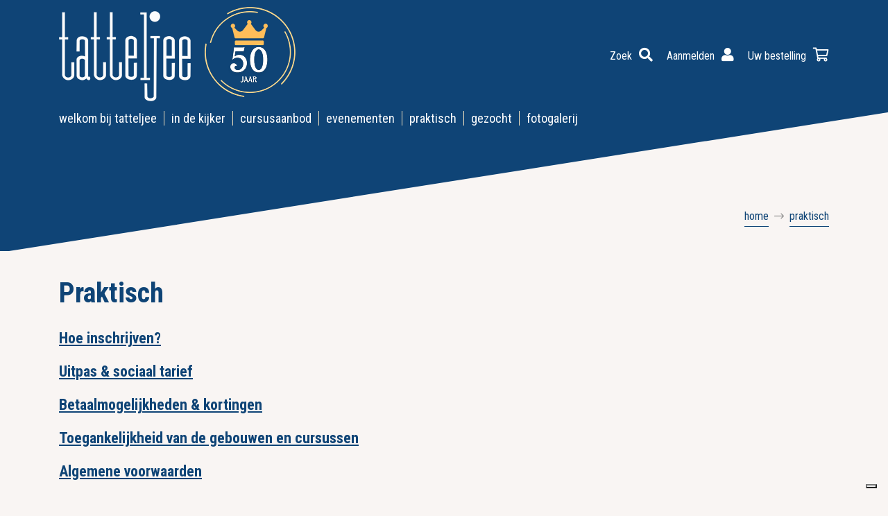

--- FILE ---
content_type: text/html; charset=utf-8
request_url: https://www.tatteljee.be/info/praktisch
body_size: 9655
content:


<!DOCTYPE html>

<html xmlns="http://www.w3.org/1999/xhtml">
<head><title>
	Praktisch | Tatteljee - Essen
</title><meta charset="utf-8" /><meta http-equiv="X-UA-Compatible" content="IE=edge" /><meta name="viewport" content="width=device-width, initial-scale=1" />
    <!-- +++ Webdesign by www.KoenMichielsen.be -->

    <script type="text/javascript">
        var _iub = _iub || [];
        _iub.csConfiguration = { "askConsentAtCookiePolicyUpdate": true, "floatingPreferencesButtonDisplay": "bottom-right", "lang": "nl", "perPurposeConsent": true, "siteId": 3535408, "whitelabel": false, "cookiePolicyId": 54266250, "banner": { "acceptButtonCaptionColor": "#FFFFFF", "acceptButtonColor": "#010436", "acceptButtonDisplay": true, "backgroundColor": "#FBF6EF", "closeButtonDisplay": false, "customizeButtonCaptionColor": "#010436", "customizeButtonColor": "#E1DDD7", "customizeButtonDisplay": true, "explicitWithdrawal": true, "listPurposes": true, "logo": null, "position": "float-bottom-right", "rejectButtonCaptionColor": "#FFFFFF", "rejectButtonColor": "#010436", "rejectButtonDisplay": true, "showTitle": false, "theme": "autumn-neutral", "textColor": "#010436" } };
    </script>
    <script type="text/javascript" src="https://cs.iubenda.com/autoblocking/3535408.js"></script>
    <script type="text/javascript" src="//cdn.iubenda.com/cs/iubenda_cs.js" charset="UTF-8" async></script>

    <link rel="stylesheet" type="text/css" href="../assets/css/bootstrap.min.css?v2021.7.1" /><link href="https://fonts.googleapis.com/css?family=Open+Sans:300,400,700,900|Roboto+Condensed:400,700" rel="stylesheet" type="text/css" /><link rel="stylesheet" href="https://cdnjs.cloudflare.com/ajax/libs/animate.css/4.1.1/animate.min.css" /><link rel="stylesheet" href="https://cdn.jsdelivr.net/gh/fancyapps/fancybox@3.5.6/dist/jquery.fancybox.min.css" /><link rel="stylesheet" type="text/css" href="../style/style.css?v2024.3.2" /><link rel="stylesheet" type="text/css" href="../style/nav.css?v2025.1.1" />
<link rel="shortcut icon" type="image/x-icon" href="/favicon.ico" />
    <script>
        (function (i, s, o, g, r, a, m) {
            i['GoogleAnalyticsObject'] = r; i[r] = i[r] || function () {
                (i[r].q = i[r].q || []).push(arguments)
            }, i[r].l = 1 * new Date(); a = s.createElement(o),
                m = s.getElementsByTagName(o)[0]; a.async = 1; a.src = g; m.parentNode.insertBefore(a, m)
        })(window, document, 'script', '//www.google-analytics.com/analytics.js', 'ga');

        ga('create', 'UA-66365458-1', 'auto');
        ga('send', 'pageview');

    </script>
<meta name="description" content="Praktisch, Tatteljee, Cultureel en Creatief Centrum Essen, ontdek ons uitgebreid cursusaanbod hier !" /><meta property="og:title" content="Praktisch"/><meta property="twitter:card" content="summary"/><meta property="twitter:title" content="Praktisch"/><meta property="og:type" content="website"/><meta property="og:site_name" content="Tatteljee, Cultureel en Creatief Centrum Essen, ontdek ons uitgebreid cursusaanbod hier !"/><meta property="og:url" content="https://www.tatteljee.be/info/praktisch"/><meta property="og:image" content="https://www.tatteljee.be/images/tatteljee.png"/><meta property="twitter:image" content="https://www.tatteljee.be/images/tatteljee.png"/></head>
<body>
    <header id="top">
        <div class="contraheader"></div>
        <nav class="navbar fixed-top navbar-light" role="navigation">
            <div class="container">
                <a id="lnkHome1" class="navbar-brand" href="../">
                        <img src="/images/tatteljee.png" alt="Tatteljee Essen" class="img-fluid d-lg-block d-none" />
                        <img src="/images/tatteljee-mobile-50.png" alt="Tatteljee Essen" class="img-fluid d-lg-none d-block" />
                </a>
                <div class="ml-auto d-flex align-self-center">
                    <a href="#" class="iconlink" data-toggle="modal" data-target="#zoekModal">
                        <span>Zoek</span> <i class="fas fa-search"></i>
                    </a>
                    <a id="lnkLogin1" class="iconlink" href="../signin"><span>Aanmelden</span> <i class="fas fa-user"></i></a>
                    <a href="/bestelling" class="iconlink"><span>
                        Uw bestelling</span> <i class="far fa-shopping-cart"></i></a>
                    <button type="button" class="navbar-toggler iconlink d-lg-none d-flex" data-toggle="collapse" data-target="#navbarSupportedContent">
                        <span>Menu</span> <i class="fas fa-bars"></i>
                    </button>
                </div>
                <div class="collapse navbar-collapse" id="navbarSupportedContent">
                    <ul class="mainmenu nav navbar-nav ml-auto">
                        <li class="nav-item"><a href="/info/contact" class="nav-link">Welkom bij Tatteljee</a></li>
 <li class="nav-item"><a href="/info/default" class="nav-link">In de kijker</a></li>
 <li class="nav-item"><a href="/programma" class="nav-link">Cursusaanbod</a></li>
 <li class="nav-item"><a href="/evenementen" class="nav-link">Evenementen</a></li>
 <li class="nav-item"><a href="/info/praktisch" class="nav-link">Praktisch</a></li>
 <li class="nav-item"><a href="/info/gezocht" class="nav-link">Gezocht</a></li>
 <li class="nav-item"><a href="/reportages" class="nav-link">Fotogalerij</a></li>
 
                    </ul>
                </div>
            </div>
        </nav>
        <div class="navbar fixed-top expandcontainer d-lg-block d-none">
            <div class="container">
                <nav class="navbar-expand">
                    <ul class="expandmenu navbar-nav">
                        <li class="nav-item"><a href="/info/contact" class="nav-link">Welkom bij Tatteljee</a></li>
 <li class="nav-item"><a href="/info/default" class="nav-link">In de kijker</a></li>
 <li class="nav-item"><a href="/programma" class="nav-link">Cursusaanbod</a></li>
 <li class="nav-item"><a href="/evenementen" class="nav-link">Evenementen</a></li>
 <li class="nav-item"><a href="/info/praktisch" class="nav-link">Praktisch</a></li>
 <li class="nav-item"><a href="/info/gezocht" class="nav-link">Gezocht</a></li>
 <li class="nav-item"><a href="/reportages" class="nav-link">Fotogalerij</a></li>
 
                    </ul>
                </nav>
            </div>
        </div>
    </header>
    <div class="triangle-up triangle-bg"></div>
    <main>
        
    <div class="breadcrumbcontainer">
        <div class="container">
            <div class="row">
                <div class="col">
                    <div class="d-flex justify-content-end align-self-center">
                        <div>
                            <ol itemscope itemtype="http://schema.org/BreadcrumbList" class="breadcrumb d-md-flex d-none">
                                <li itemprop="itemListElement" itemscope itemtype="http://schema.org/ListItem" class="breadcrumb-item"><a itemtype="http://schema.org/Thing" itemprop="item" href="/"><span itemprop="name">Home</span></a><meta itemprop="position" content="1"/></li><li itemprop="itemListElement" itemscope itemtype="http://schema.org/ListItem" class="breadcrumb-item"><a itemtype="http://schema.org/Thing" itemprop="item" href="/info/praktisch"><span itemprop="name">Praktisch</span></a><meta itemprop="position" content="2"/></li>
                            </ol>
                            <ol class="breadcrumb d-md-none d-flex">
                                <a href="/"><i class="fas fa-long-arrow-left"></i>&nbsp;Home</a>
                            </ol>
                        </div>
                    </div>
                </div>
            </div>
        </div>
    </div>
    
    <div class="container">
        <div class="row">
            <div class="col-lg-12">
                <div class="content">
                    <div class="row"><div class="col-md-12"><h1>Praktisch</h1>
<h3><a class="page-scroll" href="#inschrijven">Hoe inschrijven?</a></h3>
<h3><a class="page-scroll" href="#uitpas">Uitpas & sociaal tarief</a></h3>
<h3><a class="page-scroll" href="#betaalmogelijkheden">Betaalmogelijkheden & kortingen</a></h3>
<h3><a class="page-scroll" href="#toegankelijkheid">Toegankelijkheid van de gebouwen en cursussen</a></h3>
<h3><a class="page-scroll" href="#voorwaarden">Algemene voorwaarden</a></h3>
</div></div><div class="row"><div class="col-md-12"><p><br></p><hr><p><br></p></div></div><div class="row"><div class="col-md-12"><a name="inschrijven"></a></div></div><div class="row"><div class="col-md-12"><h3>Hoe inschrijven?</h3><p>Inschrijven kan <b>via deze website</b>&nbsp;vanaf de derde zaterdag van juli en <b>tijdens de infodag</b>&nbsp;begin september.&nbsp;</p><h4></h4><h5>Online inschrijven</h5><p>Wanneer er nog plaatsen zijn,&nbsp;staat onder elke cursus of workshop&nbsp;een knop <b>"Inschrijven"</b>. Om &nbsp;in te schrijven heb je een<b> account</b> nodig. Als je die nog niet hebt, zal je gevraagd worden er een aan te maken. Je kan op één account ook je gezinsleden mee inschrijven.<br></p><p>Jouw inschrijving is pas <b>definitief</b> als we jouw betaling goed hebben ontvangen en je <b>een bevestiging per mail</b> hebt gekregen. Na deze mail kom je naar de eerste les!<br></p><p><i>!!! Als je geen bevestigingsmail of&nbsp;<em>betalingsopdracht&nbsp;</em>per mail ontvangt, controleer even je spambox !!!</i></p></div><div class="col-md-12"><img alt="Praktisch" src="/images/site/bird-feather-2505307__340.jpg" class="img-below img-fluid center-block"></div></div><div class="row"><div class="col-md-12"><p><br></p><hr><p><br></p></div></div><div class="row"><div class="col-md-12"><a name="uitpas"></a></div></div><div class="row"><div class="col-md-12"><h3>UITPAS</h3><div>Tatteljee neemt deel aan UITPAS. Zo kan je bij elke activiteit of les met je UITPAS een punt sparen door de QR code te scannen bij de ingang van het gebouw of bij de kassa van het evenement. Wanneer je voldoende punten gespaard hebt, kan je deze inruilen voor een cadeau of consumptie.</div><div><br></div><ul><li><b>Wat is een UITPAS?</b> UiTPAS is jouw voordeelkaart voor verrassende vrije tijd buitenshuis. Spaar punten als je deelneemt en ruil ze voor voordelen. Mensen in armoede hebben recht op het kansentarief aan de kassa. Meer info en hoe je zo'n pas aanvraagt, vind je op&nbsp;<a href="https://www.uitpas.be" target="_blank">https://www.uitpas.be</a></li></ul><ul><li><b>Sociaal tarief/kansentarief?</b> Wie van een verhoogde tegemoetkoming geniet en over een UITPAS beschikt, kan voor een aantal van onze activiteiten en cursussen genieten van een korting tot 80% op het cursusgeld. Je betaalt dan slechts 20% van het inschrijfgeld. We adviseren om ter plaatse bij Tatteljee in te schrijven op vertoon van je UITPAS om van deze korting te genieten.</li></ul><ul><li><b>Punten gespaard?</b> Bij Tatteljee kan je 5 UITPAS punten ruilen voor een eenvoudige consumptie tijdens Z!T, Zomer in Tatteljee. Data en info voor Z!T vind je <a href="https://www.tatteljee.be/info/zit" target="_blank">hier</a>.</li></ul></div></div><div class="row"><div class="col-md-12"><p><br></p><hr><p><br></p></div></div><div class="row"><div class="col-md-12"><a name="betaalmogelijkheden"></a></div></div><div class="row"><div class="col-md-12"><h3>Betaalmogelijkheden en kortingen</h3><p>Cursussen bij Tatteljee kan je meteen online betalen bij je inschrijving of per overschrijving na je inschrijving en voor cursus start. Je ontvangt hiervoor automatisch een mail met de betaaluitnodiging.</p><p>Vind je het moeilijk om het cursusbedrag voor het hele jaar in één keer te betalen, dan kan je via het secretariaat vragen om in twee keer te betalen. Het eerste deel betaal je vóór de cursus start en het tweede deel vóór 5 januari van het lopende cursusjaar. Een overeenkomt hiervoor kan je aanvragen op <a href="mailto: info@tatteljee" target="_blank">info@tatteljee</a>.be of tijdens de openingsuren van het secretariaat.</p><p>Daarnaast zijn er ook kortingen voor wie een verhoogde &nbsp;tegemoetkoming heeft (zie UITPAS hierboven) en voor een tweede, derde,... kind uit hetzelfde gezin: een tweede kind geniet 25% korting en vanaf het derde kind geniet je van 50% korting of halve prijs.</p></div></div><div class="row"><div class="col-md-12"><a name="toegankelijkheid"></a></div></div><div class="row"><div class="col-md-12"><h3>Toegankelijkheid van de gebouwen en cursussen</h3><p>Doordat Tatteljee gebruik maakt van bestaande wat oudere gebouwen zijn niet al onze locaties vlot toegankelijk voor wie minder mobiel is. Ben je minder mobiel? Geef het door bij je inschrijving of zodra het zich voordoet aan <a href="mailto:info@tatteljee.be" target="_blank">info@tatteljee.be</a>. We zoeken dan samen met jou naar een gepaste oplossing zodat je onze cursussen kan volgen.&nbsp;</p><p><br></p><hr><p><br></p></div></div><div class="row"><div class="col-md-12"><a name="voorwaarden"></a></div></div><div class="row"><div class="col-md-12"><h3>Algemene voorwaarden</h3><ul><li>Voor promotionele doeleinden zal Tatteljee wel eens foto’s en/of video’s nemen van de lessen. Indien je dit niet wil, laat je ons dat voorafgaand schriftelijk weten. </li><li>Lesmateriaal dat je door docenten ter beschikking wordt gesteld, mag niet gekopieerd of verder doorgegeven worden. &nbsp;Het mag in geen enkel geval voor commerciële doeleinden gebruikt worden.</li><li>Je inschrijving is pas definitief na het ontvangen van een betaalbevestiging per mail of een ondertekend formulier. </li><li> Tatteljee behoudt zich het recht om de cursus, workshop, lezing of activiteit niet te laten starten indien het minimum aantal inschrijvingen niet wordt gehaald. In dat geval krijg je het volledige inschrijvingsgeld terug. </li><li>Wanneer een les niet doorgaat op het voorziene moment zal Tatteljee de cursisten vooraf en z.s.m. op de hoogte brengen. </li><li>In geval één of enkele lessen van een lopende reeks niet kunnen doorgaan omwille van omstandigheden onafhankelijk en buiten de wil van Tatteljee, zal deze les of zullen deze lessen opnieuw georganiseerd worden aansluitend op de lessenreeks van dat semester. In geval dat niet mogelijk is wordt een logisch alternatief gezocht. &nbsp;De nieuwe datum wordt vooraf en z.s.m. doorgegeven aan de cursisten.</li><li>Bij langdurige afwezigheid van een docent, zal Tatteljee trachten een vervanger te vinden.</li><li>In geval er één of meerdere lessen wegvallen omwille van omstandigheden onafhankelijk en buiten de wil van Tatteljee, wordt het resterende cursusgeld terugbetaald.</li><li> Indien je je inschrijving wil annuleren, geef je een geldige redenen op. Het bestuur zal de waarde van een tegoed, min €50 administratiekosten, bepalen. Als geldige reden gelden ziekte of aantoonbare onmogelijkheid om de lessen nog bij te wonen. Tatteljee zal dat steeds met veel zin voor rede beoordelen. </li><li> Je deelname aan de lessen is op je eigen risico. Tatteljee is niet aansprakelijk voor letsel- of andere schade, noch voor beschadigde of verloren spullen. </li><li>Je blijft voor, tijdens en na de lessen steeds verantwoordelijk over je eigen materiaal. Tatteljee is niet aansprakelijk voor verlies, beschadiging of diefstal van jouw eigen materiaal. Indien je beschadiging toebrengt aan onze gebouwen, ben jij daar aansprakelijk voor. </li><li> Wanneer je tijdens de uren van de lessen het terrein verlaat, gebeurt dat op eigen verantwoordelijkheid. </li><li> Je respecteert het startuur van de lessen, zodat men stipt kan beginnen en geen lopende lessen stoort.</li></ul></div></div><div class="row"><div class="col-md-12"><p><br></p><hr><p><br></p></div></div>
                    
                </div>
                
            </div>
        </div>
    </div>
    <div class="clear"></div>
    
<section class="aanbod">
    <div class="container">
        <div class="row">
            <div class="col">
                <h2>Cursusaanbod</h2>
            </div>
        </div>
        <div class="row">
            <div class="col-xl-3 col-lg-4 col-md-6"><a href="/programma/jeugd">Jeugd</a>
</div><div class="col-xl-3 col-lg-4 col-md-6"><a href="/programma/artistiek">Artistiek</a>
</div><div class="col-xl-3 col-lg-4 col-md-6"><a href="/programma/ambachten">Ambachten</a>
</div><div class="col-xl-3 col-lg-4 col-md-6"><a href="/programma/fijnproevers">Fijnproevers</a>
</div><div class="col-xl-3 col-lg-4 col-md-6"><a href="/programma/creatief">Creatief</a>
</div><div class="col-xl-3 col-lg-4 col-md-6"><a href="/programma/talen">Talen</a>
</div><div class="col-xl-3 col-lg-4 col-md-6"><a href="/programma/welzijn">Welzijn</a>
</div>
        </div>
    </div>
</section>


    </main>
    <div class="triangle-down"></div>
    <footer>
        <div class="container animated wow fadeIn">
            <div class="row">
                <div class="col-md-7">
                    <div class="row">
                        <div class="col-md-12">
                            <h5>VZW Atelier &#149; Cultureel en creatief centrum &#149; Tatteljee</h5>
                        </div>
                    </div>
                    <div class="row">
                        <div class="col-md-5">
                            <p>
                                Sint-Antoniusplein 1<br />
                                2910 Essen (België)<br />
                                Kerkstraat 58a<br />
                                2910 Essen (België)<br />
                            </p>
                        </div>
                        <div class="col-md-7">
                            <p>
                                Tel. <a href="tel:+32472698818" class="tel">0472 69 88 18</a> - coördinator<br />
                                <a href="mailto:info@tatteljee.be">info@tatteljee.be</a><br />
                                <br />
                                <a href="https://www.facebook.com/tatteljeevzwessen" target="_blank">
                                    <i class="fab fa-facebook-square fa-2x"></i></a>&nbsp;
                                <a href="https://www.instagram.com/vzw_tatteljee/" target="_blank">
                                    <i class="fab fa-instagram fa-2x"></i></a>
                            </p>
                        </div>
                    </div>
                    <div class="row">
                        <div class="col-md-12">
                            <br />
                            <b>Openingsuren secretariaat</b>
                            <ul>
                                <li>maandag, dinsdag en donderdag van 9.30u tot 12.00u</li>
                                <li>maandagavond van 19:30u tot 21:00u, tijdens het cursusjaar</li>
                                <li>uitgezonderd schoolvakanties en feestdagen</li>
                            </ul>
                        </div>
                    </div>
                    <div class="row">
                        <div class="col-md-12">
                            <br />
                            <p>
                                BTW BE 0432 463 513<br />
                                KBO 0432 463 513<br />
                                <a href="https://www.iubenda.com/privacy-policy/54266250" class="iubenda-white iubenda-noiframe iubenda-embed iubenda-noiframe " title="Privacybeleid ">Privacybeleid</a><script type="text/javascript">(function (w, d) { var loader = function () { var s = d.createElement("script"), tag = d.getElementsByTagName("script")[0]; s.src = "https://cdn.iubenda.com/iubenda.js"; tag.parentNode.insertBefore(s, tag); }; if (w.addEventListener) { w.addEventListener("load", loader, false); } else if (w.attachEvent) { w.attachEvent("onload", loader); } else { w.onload = loader; } })(window, document);</script><br />
                                <a href="https://www.iubenda.com/privacy-policy/54266250/cookie-policy" class="iubenda-white iubenda-noiframe iubenda-embed iubenda-noiframe " title="Cookiebeleid ">Cookiebeleid</a><script type="text/javascript">(function (w, d) { var loader = function () { var s = d.createElement("script"), tag = d.getElementsByTagName("script")[0]; s.src = "https://cdn.iubenda.com/iubenda.js"; tag.parentNode.insertBefore(s, tag); }; if (w.addEventListener) { w.addEventListener("load", loader, false); } else if (w.attachEvent) { w.attachEvent("onload", loader); } else { w.onload = loader; } })(window, document);</script>
                            </p>
                        </div>
                    </div>
                </div>
                <div class="col-md-5">
                    <form class="form newsform" id="news">
                        <p>Onze nieuwsbrief ontvangen?</p>
                        <div class="form-row">
                            <div class="form-group col-lg-6 required">
                                <input type="text" id="tbNewsNaam" name="Naam" class="form-control" maxlength="50" placeholder="Uw naam" />
                            </div>
                            <div class="form-group col-lg-6 required">
                                <input type="email" id="tbNewsEmail" name="E-mail" class="form-control" maxlength="50" placeholder="Uw e-mail adres" />
                            </div>
                            <div class="form-group col-md-12 required">
                                <div class="form-check">
                                    <input type="checkbox" class="form-check-input required-check" id="privacyCheck" />
                                    <label class="form-check-label" for="privacyCheck">Ik ga akkoord met het privacy beleid.</label>
                                </div>
                            </div>
                            <div class="form-group col-md-12">
                                <button type="submit" class="btn btn-dark">Schrijf in</button>
                                <div class="progress newsprogress mt-2">
                                    <div class="progress-bar progress-bar-striped progress-bar-animated bg-danger" role="progressbar" aria-valuenow="100" aria-valuemin="0" aria-valuemax="100" style="width: 100%"></div>
                                </div>
                            </div>
                            <div class="form-group col-md-12">
                                <div class="alert alert-danger newsdanger text-center">
                                    <i class="fa fa-exclamation-triangle"></i>
                                    <strong>OPGELET!</strong> Gelieve alle velden invullen en akkoord te gaan met de privacy verklaring!
                                </div>
                                <div class="alert alert-success newssuccess text-center">
                                    <i class="fa fa-check-circle"></i>
                                    <strong>BEDANKT!</strong> Je bent nu ingeschreven.
                                </div>
                            </div>
                        </div>
                    </form>
                </div>
            </div>
        </div>
        

    </footer>
    <div class="triangle-up bg-white"></div>
    <section class="sponsor">
        <div class="container">
            <div class="row">
                <div class="col-lg-6 offset-lg-6 col-md-8 offset-md-4 col-10 offset-2">
                    <div class="row">
                        <div class="col-md-4 col-4 align-self-center">
                            <a href="https://www.essen.be" target="_blank">
                                <img src="/images/gemeente-essen-2.jpg" alt="Gemeente Essen" class="img-fluid" /></a>
                        </div>
                        <div class="col-md-4 col-4 align-self-center">
                            <img src="/images/cera.png" class="img-fluid" alt="CERA steunt Tatteljee" />
                        </div>
                        <div class="col-md-4 col-4 align-self-center">
                            <a href="https://www.nationale-loterij.be/winnen-en-delen/nationale-loterij/nationale-loterij-steunt-lokale-initiatieven" target="_blank">
                                <img src="/images/nationale-loterij.jpg" class="img-fluid" alt="Nationale Loterij steunt Tatteljee" /></a>
                        </div>
                    </div>
                </div>
            </div>
        </div>
    </section>
    <section class="footercopy">
        <div class="container">
            <div class="row">
                <div class="col-lg-12">
                    &copy;
                            2026
                    - Tatteljee vzw - <a href="http://www.koenmichielsen.be" target="_blank">koenmichielsen.be webdesign</a>
                </div>
            </div>
        </div>
    </section>
    <div class="modal fade" id="zoekModal" tabindex="-1" aria-labelledby="zoekModalLabel" aria-hidden="true">
        <div class="modal-dialog modal-sm">
            <div class="modal-content">
                <div class="modal-body">
                    <form action="/zoek">
                        <div class="input-group">
                            <input type="text" name="q" class="form-control" placeholder="Wat zoek je?" />
                            <div class="input-group-append">
                                <input type="submit" aria-label="Search" class="zoekknop input-group-text" value="Toon" />
                            </div>
                        </div>
                    </form>
                </div>
            </div>
        </div>
    </div>
    <script src="/assets/js/jquery-3.5.1.min.js?v2021.7.1"></script>
    <script src="https://cdnjs.cloudflare.com/ajax/libs/popper.js/1.14.6/umd/popper.min.js" crossorigin="anonymous" integrity="sha384-wHAiFfRlMFy6i5SRaxvfOCifBUQy1xHdJ/yoi7FRNXMRBu5WHdZYu1hA6ZOblgut"></script>
    <script src="/assets/js/bootstrap.bundle.min.js?v2021.7.1"></script>
    <script src="https://kit.fontawesome.com/a700fca524.js" crossorigin="anonymous"></script>
    <script type="text/javascript" src="/assets/js/jquery.easing.min.js?v2021.7.1"></script>
    <script type="text/javascript" src="/assets/js/wow.min.js?v2021.7.1"></script>
    <script type="text/javascript" src="/assets/js/template.js?v2021.7.2"></script>
    
    <script>
        $(document).ready(function () {
            //GetShoppingCart();
            $("form .form-group.required, form .requiredselect").parents("form").submit(function () {
                $(".required input, .required textarea, .required-check", this).each(function () {
                    if ($(this).is(':checkbox')) {
                        $(this).parents(".form-group").toggleClass("error", !$(this).is(':checked'));
                    }
                    else {
                        $(this).parents(".form-group").toggleClass("error", $.trim($(this).val()) == "");
                    }
                });
                var chk = ($(".form-group.error, .requiredselect.error", this).length == 0);
                $(".alert-danger", this).toggle(!chk);
                return chk;
            }).find(".alert-danger").hide();
            $(".newsform").submit(function () {
                var form = this;
                if (!$("button[type=\"submit\"]", form).is(":visible")) return false;
                if ($(".form-group.error", form).length != 0) return false;
                $("button[type=\"submit\"]", form).hide();
                $(".progress", form).show();
                var newsdata = {};
                newsdata.Naam = $('#tbNewsNaam').val();
                newsdata.Email = $('#tbNewsEmail').val();
                $.ajax(("/ws/handler.asmx/Subscribe"), {
                    type: "POST",
                    contentType: "application/json;charset=utf-8",
                    dataType: "json",
                    data: "{formvars:" + JSON.stringify(newsdata) + "}",
                    timeout: 10000,
                    success: function (response) {
                        if (jQuery.parseJSON(response.d) == "OK") {
                            $(".progress", form).hide();
                            $(".alert-success", form).show();
                        }
                        else {
                            $(".newsprogress", form).hide();
                            $(".newsdanger", form).html(response.d);
                            $(".newsdanger", form).show();
                            $("button[type=\"submit\"]", form).show();
                        }
                    },
                    error: function (response) {
                        $(".newsprogress", form).hide();
                        $(".newsdanger", form).html(response.responseText);
                        $(".newsdanger", form).show();
                        $("button[type=\"submit\"]", form).show();
                    }
                });
                return false;
            });
        });
        function GetShoppingCart() {
            $.ajax({
                method: "POST",
                url: '/pages/service.asmx/ShoppingCart',
                contentType: "application/json;charset=utf-8",
                dataType: "json",
                timeout: 10000,
                success: function (response) {
                    $('#shoppingcount1').text(response.d.CartCount);
                    $('#shoppingcount2').text(response.d.CartCount);
                    $('#shoppingcart1').html(response.d.CartItems);
                    $('#shoppingcart2').html(response.d.CartItems);
                },
                error: function (response) {
                    alert(response.responseText);
                }
            })
        }
    </script>
    
    <script src="https://cdn.jsdelivr.net/gh/fancyapps/fancybox@3.5.6/dist/jquery.fancybox.min.js"></script>
    <script>
        $(document).ready(function () {
            $("[data-fancybox]").fancybox();
        });
    </script>
    

</body>
</html>


--- FILE ---
content_type: text/css
request_url: https://www.tatteljee.be/style/style.css?v2024.3.2
body_size: 3087
content:
html, body {  }
body { margin: 0; color: gray; font-family: 'Open Sans',Verdana; background-color: #f9f5f3; background-attachment: fixed; background-size: cover; }

p, ul, ol { font-size: 14px; line-height: 22px; color: #000; }

h1 {font-size: 40px;line-height:1.3;font-weight:700;color:#0f4476;font-family:'Roboto Condensed', sans-serif;margin-bottom:25px;}
h1 span {font-weight:400;}
h2 {font-size: 25px;line-height:1.3;font-weight:700;color:#dfba6a;font-family:'Roboto Condensed', sans-serif;}
h3 { font-size: 22px; line-height: 1.3; font-weight: 700; color: #0f4476; font-family: 'Roboto Condensed', sans-serif; margin-bottom: 20px; }
h4 { font-size: 18px; line-height: 1.3; font-weight: 700; color: #0f4476; font-family: 'Roboto Condensed', sans-serif;margin-bottom:20px; }
h5 {font-size: 20px;line-height:1.3;font-weight:700;color:#dfba6a;}
h6 {font-size: 16px;line-height:1.3;font-weight:700;color:#dfba6a;}

.table > tbody > tr > th, .table > tbody > tr > td { border-top: none; }

table { font-size: 14px;line-height: 22px; color: #000;}
a { color: #0f4476; text-decoration: underline; transition: ease-in-out 0.3s all; }
	a:hover { color:#b3dff6;text-decoration: underline;color:#dfba6a; }

table.doclist { color: Silver; font-size: 14px;line-height: 22px;width:400px; }
	table.doclist td.ico {width:35px;}
	table.doclist a { color: #46ac64;text-decoration: underline; }
		table.doclist a:hover { color: #21513b; }

.content p, .content ul, .content ol { font-size: 14px; line-height: 1.8; color: #000; }
.content p { margin-bottom: 25px; }
.content ul { list-style: none; padding: 0; margin-left: 1em; }
	.content ul li { padding-left: 1.9em; }
		.content ul li:before { content: '\f00c'; font-family: 'Font Awesome 5 Pro'; display: inline-block; margin-left: -1.9em; width: 1.9em; color: #0f4476; font-weight: bold; }

#zoekModal .modal-content { background-color:#dfba6a; }
#zoekModal .zoekknop { }

.btn-primary, .list-group-item.active {background-color:#0f4476; border-color:#0f4476;text-decoration:none !important;}

.img-content {box-shadow:#ccc 0 0 15px;max-width:100%;}
.img-left {float:left;margin-right:20px;margin-bottom:20px;}
.img-right {float:right;margin-left:20px;margin-bottom:20px;}
.img-nieuws {box-shadow:#dfba6a 20px 20px 0;border:solid 3px #fff;}
a.logo {z-index:20;}

.triangle-up { width:100%; height:200px; border-top: solid 200px #0f4476; border-right: 99vw solid transparent; }
.triangle-down { width: 100%; height: 200px; border-bottom: solid 200px #0f4476; border-left: 99vw solid transparent; }

.breadcrumbcontainer { background-color: #f3e2bf; background-color: transparent; font-family: 'Roboto Condensed'; font-size: 16px; margin-bottom: 50px; margin-top:-80px; }
.breadcrumb { font-size: 16px; line-height: 28px; border-bottom: 0; padding: 0; border-radius: 0; text-transform: lowercase; background-color: transparent; margin-top: 12px; font-weight: 300; }
	.breadcrumb a { color: #0f4476 !important; border-bottom: solid 1px #0f4476;text-decoration:none !important; }
		.breadcrumb a:hover { color: #dfba6a !important; border-bottom: solid 1px #dfba6a; text-decoration: none !important; }
.breadcrumb-item + .breadcrumb-item::before { font-family: "Font Awesome 5 Pro"; content: "\f178"; font-weight: 300; color: gray; }

.breadcrumbcontainer {padding:4px;}
.breadcrumb > li > a {color:#fff;text-decoration:none;}

.xright {font-family:'Roboto Condensed', sans-serif;font-weight:400;font-size:20px;line-height:22px;display:block;background:url("../images/iconalt.svg") center center;background-size: 100% 100%;text-decoration:none;margin-top:4px;text-align:center;display:block;padding:16px 4px;}
.nieuwsbrief {background:#069 url("../images/iconalt.svg") center center;background-size: 100% 100%;margin-top:4px;padding:4px 4px 16px 4px;text-align:center;color:#fff;}
.nieuwsbrief .title {color:#fff;text-align:center;font-family:'Roboto Condensed', sans-serif;font-weight:400;font-size:16px;margin:6px 0;}
li.active > i.fa-li {color:#df301d;}
li.active { font-weight:bold; }
table.tblcursus {border:solid 1px rgba(0,0,0,0.05);}
table.tblcursus td {vertical-align:text-top;}
td.headnummer {text-align:center;width:100px;font-size:22px;line-height:40px;background-color:#dfba6a;}
td.headtitel {font-size:22px;line-height:40px;background-color:#dfba6a;}
td.tdleft {text-align:right;}
td.tdred {background-color:#ff0000;text-align:center;color:#fff;}

.pagecontent {margin:60px 0;}
.pagecontent a {text-decoration:none !important;}
.card {box-shadow:#ccc 0 0 10px;}
.pagecontent .alert a {text-decoration:underline !important;}

.card { }
.card h5 { }
	.card h5 a {color:#dfba6a;text-decoration:none;}
	.card h6 { font-weight:400;color:#0f4476;}
.card-footer {background-color:#fff;border-top:none;text-align:right;padding-top:0;margin-bottom:10px;}
.card-footer a {display:inline-block;text-decoration:none;padding:8px 16px;border:solid 1px #0f4476;color:#0f4476;border-radius:8px;}
	.card-footer a:hover { background-color: #0f4476; color:#fff; }

.kijkerfoto {position:relative;}
.kijkerfoto span {position:absolute;background-color:#dfba6a;color:#000;left:0;display:inline-block;padding:2px 6px;font-weight:700;border-radius:0 0 8px 0;}

.aanbod {margin:50px 0;}
.aanbod h2 {color:#0f4476;margin-bottom:20px;}
	.aanbod a { display: block; text-decoration: none; padding: 8px 16px; border: solid 2px #0f4476; color: #0f4476; border-radius: 8px; text-align:center; font-weight:700;font-size:18px;line-height:1;margin-bottom:30px; border:solid 2px #dfba6a; background-color:#dfba6a;color:#fff; }
	.aanbod a:hover { background-color: transparent; color:#fff;color:#dfba6a; }

label { font-weight: normal; text-transform: uppercase; font-family: 'Open Sans', sans-serif; font-size: 14px; color: #000; font-weight: 700; }
.form-control { border: solid 1px Silver; }
.form-group input:focus { border-color: #200035; box-shadow: none; }
.form-group textarea:focus { border-color: #200035; box-shadow: none; }
.form-group.required.error .form-control { border-color: red; }
.form-group.required.error label { border-bottom: solid 2px red; }

footer { background-color: #0f4476; padding: 50px 0 50px 0; }
footer h5 {font-family:'Roboto Condensed', sans-serif;color:#fff;text-transform:uppercase;margin-top:0;}
footer p, footer ul, footer b {color:#fff;font-size:14px; line-height: 28px;}
footer ul {padding-left:20px;}
footer a {color:#fff;}
footer a.tel {text-decoration:none;}
footer a:hover {color:silver;}
footer .form {background-color:rgba(255,255,255,0.1);padding:8px 16px;border-radius:6px;}
	footer .form-control { border: solid 2px #fff; border-radius: 2px; font-size: 14px; line-height: 28px; }
	footer .form-group input:focus { border-color: #b3dff6; box-shadow: none; }
	footer label { font-size: 14px; line-height: 16px; color:#fff;font-weight:normal;text-transform:none;}
	footer .alert, footer .progress, .contactform .alert, .contactform .progress {display:none;}
.sponsor { background-color: #fff; }
.footercopy {padding:15px 0;color:#000;font-size:12px;line-height:26px;background-color:#fff;}
.footercopy a {color:#000;text-decoration:none;}

.nieuwsbrief label, .nieuwsbrief a {color:#fff;}

.thumbs {width: 100%;float: left;overflow: hidden;position: relative;margin-bottom: 30px;}
.thumbs a {
	background-color: rgba(15,68,118,0.80);
	bottom: -200px;
	color: #FFFFFF;
	left: 0;
	opacity: 0;
	position: absolute;
	right: 0;
	text-align: center;
	text-transform: uppercase;
	top: 0;
	z-index: 100;
}
.thumbs a span.title {
	display: table;
	width: 100%;
	height: 100%;
}
.thumbs a span.title span {
	font-weight: 400;
	font-size: 14.5px;
	line-height: 17px;
	color: #FFFFFF;
	vertical-align: middle;
	display: table-cell;
}
.thumbs a:hover {
	bottom: 0;
	opacity: 1;
	transition: opacity 0.30s ease-in-out 0s, bottom 0.4s cubic-bezier(0.25, 0.500, 0, 1) 0s;
	-webkit-transition: opacity 0.30s ease-in-out 0s, bottom 0.4s cubic-bezier(0.25, 0.500, 0, 1) 0s;
}


@media(min-width:1200px) {
	/*header {height:194px;background:url("../images/colour-1-bg.jpg") center -15px repeat-x;padding-top:66px;}
	.navbar-brand {display:none;}*/

	.homeblok {min-height:300px;}

	#map_canvas {height: 350px;margin-top: 102px;}
	.sponsor img { margin-top:-80px; }
}

@media(min-width:992px) and (max-width:1199px) {
	/*header {height:194px;background:url("../images/colour-1-bg.jpg") center -15px repeat-x;padding-top:66px;}
	.navbar-brand {display:none;}*/

	.triangle-up { height: 150px; border-top: solid 150px #0f4476; }
	.triangle-down { height: 150px; border-bottom: solid 150px #0f4476; }

	.navbar-static-top {border-bottom:0;height:128px;}
	.nav-pills {font-size:16px;}
	.homeblok {min-height:300px;}
	#map_canvas {height: 350px;margin-top: 102px;}
}

@media(min-width:768px) and (max-width:991px) {
	.breadcrumbcontainer { margin-top: -40px;}
	.triangle-up { height: 70px; border-top: solid 70px #0f4476; }
	.triangle-down { height: 70px; border-bottom: solid 70px #0f4476; }

}

@media(max-width:767px) {
	.triangle-up { height: 40px; border-top: solid 40px #0f4476; }
	.triangle-down { height: 40px; border-bottom: solid 40px #0f4476; }
	.breadcrumbcontainer { margin-top: -40px; }

	h1 { font-size: 26px; }
	h2 { font-size: 22px; }
	h3 { font-size: 20px; }
	h4 { font-size: 18px; }
	h5 { font-size: 18px; }
	h6 { font-size: 16px; }
}


div.clear { clear: both; height: 30px; }
div.clearlow { clear: both; }

a.lightbox img { opacity:1;margin:10px;box-shadow:#615344 0 0 20px;padding:1px;transition:ease-in-out .50s; }
a.lightbox:hover img { opacity:0.5; }

a.toplink { cursor:pointer;position:fixed;right:35px;bottom:35px;display:none;background-color:#21513b;color:#fff;padding:0 10px;}


--- FILE ---
content_type: text/css
request_url: https://www.tatteljee.be/style/nav.css?v2025.1.1
body_size: 1625
content:
.navbarcontainer { width: 100%; z-index: 9999; background-color: rgba(0,0,0,0.2); margin-top: 0px; background-color: #ffc803; }
	.navbarcontainer .navbar .container { padding: 0; }

.navbar { font-family: 'Roboto Condensed',sans-serif; padding: 0; background-color: #0f4476;background-color:#0f4476; }
	.navbar.navbar-light { background: #0f4476 url(/images/tatteljee-50-jaar.png) no-repeat; transition: background-position 0.3s ease-in-out; }
.navbar-brand { transition: ease-in-out 0.3s all; }

.mainmenu { margin-right: 0px; }
	.mainmenu .nav-item, .expandmenu .nav-item { font-size: 18px; line-height: 1.2; font-weight: 400; position: relative; text-transform: lowercase; }
		.mainmenu .nav-item .nav-link { padding: 0; }
		.mainmenu .nav-item a, .mainmenu .nav-item a:focus, .expandmenu .nav-item a, .expandmenu .nav-item a:focus { color: #fff !important; transition: ease-in-out 0.3s all; text-decoration: none; }
			.mainmenu .nav-item a:hover, .mainmenu .nav-item.active a { color: #fff !important; }
		.expandmenu .nav-item .nav-link { padding: 0; }
			.expandmenu .nav-item a:hover, .expandmenu .nav-item.active a { color: #f3e2bf !important; }

.expandcontainer { transition: ease-in-out 0.3s all; }

.navfixed { box-shadow: none; }
.navfloat { }
.navfixed .navbar-brand { padding: 4px 0; }
.navfloat .navbar-brand { padding: 16px 0; }

.navbar-light .navbar-toggler { padding-left: 15px; position: relative; margin-bottom: 0px; border: 0; }
	.navbar-light .navbar-toggler:focus { outline: none; }
	/*.navbar-light .navbar-toggler span { background: #fff; position: absolute; display: block; opacity: 1; -webkit-transform: rotate(0deg); transform: rotate(0deg); -webkit-transition: .15s ease-in-out; transition: .15s ease-in-out; }
	.navbar-light .navbar-toggler[aria-expanded="true"] span { background-color: #fff; }
		.navbar-light .navbar-toggler[aria-expanded="true"] span:nth-of-type(2) { opacity: 0; }*/

.navbar-collapse { }
.mainmenu { margin-top: -10px; margin-bottom: 20px; }
	.mainmenu .nav-item { margin: 0 15px 0 15px; padding: 10px; text-align: left; border-bottom: solid 1px #f0f0f0; text-align: center; }
		.mainmenu .nav-item:first-child { margin-top: 10px; }
		.mainmenu .nav-item:last-child { margin-bottom: 10px; border-bottom: 0; }
.expandmenu .nav-item { padding: 0 10px 0 10px; border-left: solid 1px #f3e2bf; }
	.expandmenu .nav-item:first-child { padding: 0 10px 0 0; border-left: none; }
	
.iconlink { text-decoration: none; color: #fff; margin-left: 20px; transition: ease-in-out 0.3s all; }
	.iconlink .fas, .iconlink .far { font-size: 20px; line-height: 1; margin-left: 6px; }
.iconlink span {font-size:16px;line-height:24px;color:#fff;}
	.iconlink .fas, .iconlink .far { color:#fff; }
.iconlink:hover {color:#fff;text-decoration:none;}

.contraheader { background-color: #0f4476; }

@media(min-width:1200px) {
	.navbar-brand { width: 190px; padding: 16px 0; }/* 190 */
	.navfixed .navbar-brand { width: 130px; padding: 10px 0; }/* 130 */
	.navfloat .navbar-brand { width: 190px; padding: 16px 0; }/* 190 */
	.navbar.navbar-light { background-position: calc(50% - 280px) 10px; }
		.navbar.navbar-light.navfixed { background-position: calc(50% - 320px) -40px; }

	.navbarcontainer .container .navbar { margin-bottom: 0px; }
	.navbar-brand { z-index: 9999; }
	.mainmenu { margin-bottom: 0px; }

	/*.navbar-light .navbar-toggler { width: 100px; height: 70px; }
		.navbar-light .navbar-toggler span:nth-child(1) { top: 20px; }
		.navbar-light .navbar-toggler span:nth-child(2) { top: 35px; }
		.navbar-light .navbar-toggler span:nth-child(3) { top: 50px; }
		.navbar-light .navbar-toggler span { height: 3px; width: 40px; left: 40px; }
		.navbar-light .navbar-toggler[aria-expanded="true"] span:first-of-type { transform: rotate(45deg) translate(8px, 13px); }
		.navbar-light .navbar-toggler[aria-expanded="true"] span:last-of-type { transform: rotate(-45deg) translate(8px, -13px); }*/

	.contraheader { height: 162px; }
	.expandcontainer, .expandcontainer.navfloat { margin-top: 160px; background-color: transparent;padding:0; }
		.expandcontainer.navfixed { margin-top: 109px; background-color: #0f4476;padding:10px 0; }
}

@media(max-width:1199px) {
	.navbar-brand { width: 170px; padding: 16px 0; }
	.navfixed .navbar-brand { width: 130px; padding: 10px 0; }
	.navfloat .navbar-brand { width: 170px; padding: 16px 0; }
	.iconlink { text-decoration: none; color: #fff; }
		.iconlink .fas, .iconlink .far { font-size: 24px; line-height: 24px; margin-left: 6px; }
}

@media(min-width:992px) and (max-width:1199px) {
	.contraheader { height: 148px; }
	.expandcontainer, .expandcontainer.navfloat { margin-top: 148px; background-color: transparent; padding: 0; }
		.expandcontainer.navfixed { margin-top: 109px; background-color: #0f4476; padding: 10px 0; }
	.navbar.navbar-light { background-position: calc(50% - 200px) 10px; }
		.navbar.navbar-light.navfixed { background-position: calc(50% - 240px) -40px; }
}

@media(max-width:991px) {
	.contraheader { height: 148px; }
	.navbar.navbar-light { background-image: none; }
}

@media(min-width:768px) and (max-width:991px) {
	.contraheader { height: 148px; }
	.navbar.navbar-light { background-position: calc(50% - 300px) 100px; }
		.navbar.navbar-light.navfixed { background-position: calc(50% - 240px) -40px; }
}

@media(min-width:576px) and (max-width:767px) {
	.navbar-brand { width: 150px; padding: 16px 0; }
	.navfixed .navbar-brand { width: 110px; padding: 10px 0; }
	.navfloat .navbar-brand { width: 150px; padding: 16px 0; }
	.contraheader { height: 134px; }
	.iconlink span { display: none; }
}

@media(max-width:576px) {
	.navbar-brand { width: 110px; padding: 16px 0; }
	.navfixed .navbar-brand { width: 80px; padding: 10px 0; }
	.navfloat .navbar-brand { width: 110px; padding: 16px 0; }
	.contraheader { height: 107px; }
	.iconlink span { display: none; }
}

@media(max-width:400px) {
	.iconlink { margin-left:10px; }
	.zoek-control { width:150px; }
}


--- FILE ---
content_type: application/javascript
request_url: https://www.tatteljee.be/assets/js/template.js?v2021.7.2
body_size: 815
content:
//$(window).on('load', function () {
//    $('.page-loader').delay(350).fadeOut('slow');
//});
$(document).ready(function () {
    $(window).scroll(function () {
        $(".scrollup").toggleClass("scrollshow", $(this).scrollTop() > 50);
        var _scrolldown = 236;
        var _scrollup = 28;

        if ($('.fixed-top').length) {
            var sticky = $('.fixed-top'),
                scroll = $(window).scrollTop();

            if (scroll >= _scrolldown) {
                sticky.removeClass('navfloat').addClass('navfixed');
                //$('.contraheader').css({ height: _navbarheight + 'px' });
            }
            else if (scroll <= _scrollup) {
                sticky.removeClass('navfixed').addClass('navfloat');
                //$('.contraheader').css({ height: '0px' });
            }
        };
    });
    $(window).scroll(function () {
        $(".scrollup").toggleClass("scrollshow", $(this).scrollTop() > 50);
    });
});
function toggleDropdown(e) {
    if (!isBreakpoint('lg') && !isBreakpoint('md') && !isBreakpoint('sm') && !isBreakpoint('xs')) {
        const _d = $(e.target).closest('.dropdown'),
          _m = $('.dropdown-menu', _d);
        setTimeout(function () {
            const shouldOpen = e.type !== 'click' && _d.is(':hover');
            _m.toggleClass('show', shouldOpen);
            _d.toggleClass('show', shouldOpen);
            $('[data-toggle="dropdown"]', _d).attr('aria-expanded', shouldOpen);
        }, e.type === 'mouseleave' ? 300 : 0);
    }
};
$(function () {
    $('a.page-scroll').bind('click', function (event) {
        if (location.pathname.replace(/^\//, '') == this.pathname.replace(/^\//, '') || location.hostname == this.hostname) {
            var target = $(this.hash);
            target = target.length ? target : $('[name=' + this.hash.slice(1) + ']');
            if (target.length) {
                $('html,body').animate({
                    scrollTop: target.offset().top-120
                }, 1000);
                return false;
            }
        }
    });
});
$('body')
  .on('mouseenter mouseleave', '.dropdown', toggleDropdown)
  .on('click', '.dropdown-menu a', toggleDropdown);
new WOW().init();
function isBreakpoint(alias) {
    return $('.device-' + alias).is(':visible');
}


--- FILE ---
content_type: application/javascript; charset=utf-8
request_url: https://cs.iubenda.com/cookie-solution/confs/js/54266250.js
body_size: -140
content:
_iub.csRC = { consApiKey: 'LGA83kRkL3FbRYNEh8ulb1UrbwOSclCW', publicId: '2c93cfbc-b9f9-4154-ade3-9132e088d248', floatingGroup: false };
_iub.csEnabled = true;
_iub.csPurposes = [4,3,1,5];
_iub.cpUpd = 1741591959;
_iub.csFeatures = {"geolocation_setting":false,"cookie_solution_white_labeling":1,"rejection_recovery":false,"full_customization":true,"multiple_languages":"nl","mobile_app_integration":false};
_iub.csT = null;
_iub.googleConsentModeV2 = true;
_iub.totalNumberOfProviders = 6;


--- FILE ---
content_type: text/plain
request_url: https://www.google-analytics.com/j/collect?v=1&_v=j102&a=1788890567&t=pageview&_s=1&dl=https%3A%2F%2Fwww.tatteljee.be%2Finfo%2Fpraktisch&ul=en-us%40posix&dt=Praktisch%20%7C%20Tatteljee%20-%20Essen&sr=1280x720&vp=1280x720&_u=IEBAAEABAAAAACAAI~&jid=1124596481&gjid=307875448&cid=788504111.1767999464&tid=UA-66365458-1&_gid=662987918.1767999464&_r=1&_slc=1&z=1785391989
body_size: -450
content:
2,cG-1QTQP1ZCW7